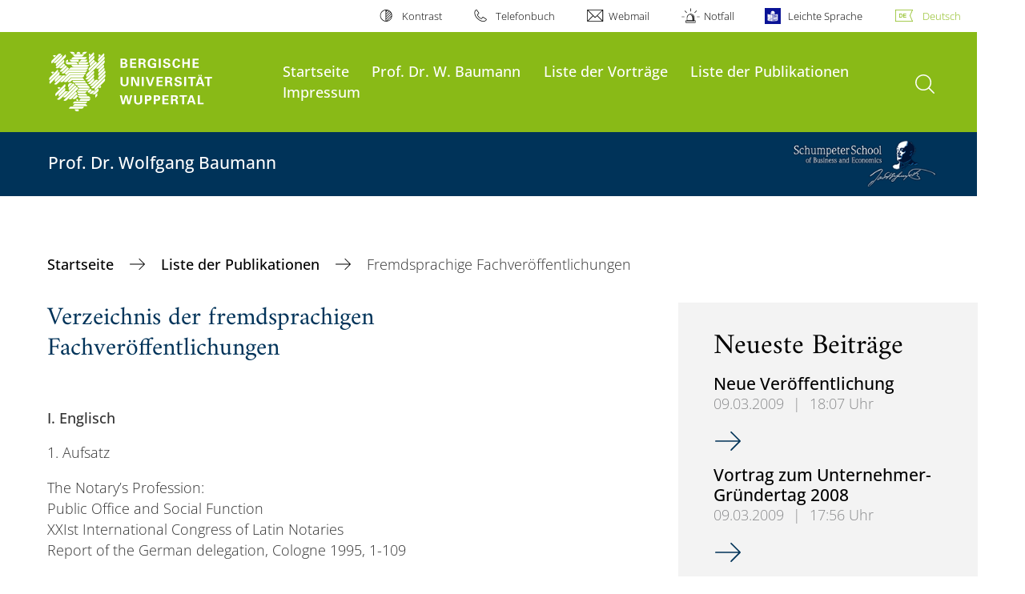

--- FILE ---
content_type: text/html; charset=utf-8
request_url: https://baumann.wiwi.uni-wuppertal.de/de/publikationen/fremdsprachig/
body_size: 8220
content:
<!DOCTYPE html>
<html lang="de">
<head>

<meta charset="utf-8">
<!-- 
	**************************************************************************************************************
	*                                                                                                            *
	*    @@@@@@@@@   @@   @@@@         @@@@         Diese Webseite wird vom Zentrum für Informations-            *
	*          @@   @@   @@  @@       @@  @@        und Medienverarbeitung "ZIM" der BU Wuppertal betreut.       *
	*         @@   @@   ,@'  '@,     ,@'  '@,                                                                    *
	*        @@   @@    @@    @@     @@    @@       Bei technischen Problemen wenden Sie sich bitte an die       *
	*       @@   @@    ,@'    '@,   ,@'    '@,      Benutzer*innenberatung                                       *
	*      @@   @@     @@      @@   @@      @@      Tel.:   +49 202 439 3295                                     *
	*     @@          ,@'      '@, ,@'      '@,     E-Mail: cms@uni-wuppertal.de                                 *
	*    @@@@@@@@@@@@@@@         @@@         @@     WWW:    https://zim.uni-wuppertal.de                         *
	*                                                                                                            *
	**************************************************************************************************************

	This website is powered by TYPO3 - inspiring people to share!
	TYPO3 is a free open source Content Management Framework initially created by Kasper Skaarhoj and licensed under GNU/GPL.
	TYPO3 is copyright 1998-2026 of Kasper Skaarhoj. Extensions are copyright of their respective owners.
	Information and contribution at https://typo3.org/
-->



<title>fremdsprachig</title>
<meta name="generator" content="TYPO3 CMS">
<meta name="robots" content="INDEX,FOLLOW">
<meta name="twitter:card" content="summary">

<link rel="stylesheet" href="https://assets.uni-wuppertal.de/relaunch-assets/Resources/Public/Css/bundle.css" media="all">



<script src="https://assets.uni-wuppertal.de/relaunch-assets/Resources/Public/JavaScript/bundle.js"></script>



<meta name="viewport" content="width=device-width, initial-scale=1">
<meta http-equiv="X-UA-Compatible" content="ie=edge"><link rel="alternate" type="application/rss+xml" title="RSS-Feed" href="https://baumann.wiwi.uni-wuppertal.de/de/rss.xml" />  <link rel="apple-touch-icon" href="https://assets.uni-wuppertal.de/relaunch-assets/Resources//Public/Images/uni-touch-icon-iphone.png" />
  <link rel="apple-touch-icon" sizes="72x72" href="https://assets.uni-wuppertal.de/relaunch-assets/Resources//Public/Images/uni-touch-icon-ipad.png" />
  <link rel="apple-touch-icon" sizes="114x114" href="https://assets.uni-wuppertal.de/relaunch-assets/Resources//Public/Images/uni-touch-icon-iphone-retina.png" />
  <link rel="apple-touch-icon" sizes="144x144" href="https://assets.uni-wuppertal.de/relaunch-assets/Resources//Public/Images/uni-touch-icon-ipad-retina.png" />  <meta name="google-site-verification" content="FZ5XlN8YlYOFbZnwgDOaSM1uz9sC8OVOlPNSuR-prgg" /><meta name="DC.coverage" content="Wuppertal" scheme="DCTERMS.TGN" /><meta name="DC.Rights" content="http://www.uni-wuppertal.de/de/impressum/" scheme="DCTERMS.URI" /><meta name="geo.placename" content="Gaußstraße 20, 42119 Wuppertal, Deutschland" /><meta name="geo.region" content="DE-NW" /><meta name="geo.position" content="51.245603;7.149723" /><meta name="ICBM" content="51.245603,7.149723" />
<link rel="canonical" href="https://baumann.wiwi.uni-wuppertal.de/de/publikationen/fremdsprachig/"/>
</head>
<body id="top" class="fak03 sub layout-pagets__contentSidebar " data-org-class="fak03" data-cleaned-class="sub" data-pageuid="907">

<section class="header-wrapper">
    <header class="header">
        <div class="headerWhiteBg">
            <div class="container">
            <div class="row">
                <div class="col-12 whiteBg">
                    

<nav class="metaNavi small">
    <ul>
        <li id="contrast-btn" class="contrast-btn">
           <a href="#">
               Kontrast
           </a>
        </li>

        <li class="phonebook">
            <a href="https://www.uni-wuppertal.de/de/personen/verzeichnis/">
                Telefonbuch
            </a>
        </li>
        <li class="webmail">
            <a href="https://webmail.uni-wuppertal.de/">
                Webmail
            </a>
        </li>
        <li class="emergency">
            <a href="https://www.uni-wuppertal.de/de/hilfe-im-notfall/">
                Notfall
            </a>
        </li>
        <li class="easy-language">
            <a href="https://www.uni-wuppertal.de/de/leichte-sprache/">
                Leichte Sprache
            </a>
        </li>
        

    
        
            <li class="language de">
                <a
                    href="/de/publikationen/fremdsprachig/"
                    hreflang="de"
                    title="Deutsch"
                    class="active"
                >Deutsch</a>
            </li>
        
    
        
    
        
    
        
    
        
    



    </ul>
</nav>



                </div>
            </div>
        </div>
    </div>
    <div class="headerBg">
        <div class="container">
            <div class="row">
                <div class="col-6 col-md-5 col-lg-4 col-xl-3 greenBg"><a class="logo" href="https://www.uni-wuppertal.de/" title="Weiter zur Uni-Startseite"><img class="img-fluid" src="https://assets.uni-wuppertal.de/relaunch-assets/Resources//Public/Images/logo_header_white.svg" alt="" width="315" height="105"></a></div>
                <div class="col-6 col-md-7 col-lg-8 col-xl-9 greenBg mainnav">
					
					    	<div class="navbar-header d-xl-none">
						    	<button class="navbar-toggle menu-trigger collapsed icon icon-white single close" data-target="#navbar-collapse-1" data-toggle="collapse" type="button"><span class="sr-only">Navigation umschalten</span><span class="icon-bar"></span><span class="icon-bar"></span><span class="icon-bar"></span></button>
						    </div>
				    		<div class="mp-pusher" id="mp-pusher">
					    		
<nav class="navbar mp-menu navbar-expand-xl" id="mp-menu">
    <div class="collapse navbar-collapse" id="navbar-collapse-1"><!-- mainNavigation -->
        <ul class="navbar-nav">
            
            
                
                
                    
                            <li>
                                <a href="/de/"  name="Startseite">
                                    Startseite
                                </a>
                            </li>
                        
                
            
                
                
                    
                            <li>
                                <a href="/de/prof-dr-w-baumann/"  name="Prof. Dr. W. Baumann">
                                    Prof. Dr. W. Baumann
                                </a>
                            </li>
                        
                
            
                
                
                    
                            <li>
                                <a href="/de/liste-der-vortraege/"  name="Liste der Vorträge">
                                    Liste der Vorträge
                                </a>
                            </li>
                        
                
            
                
                
                    
                            <li class="dropdown">
                                <a class="dropdown-toggle nextOpen" data-toggle="dropdown" href="#" name="Liste der Publikationen">Liste der Publikationen</a>
                                <ul class="ebene0 mp-level dropdown-menu">
                                    <li class="goBack d-xl-none">
                                        <a class="lastOpen" href="#">
                                            zurück
                                        </a>
                                    </li>
                                    <li class="opennav first currentNav"><a href="/de/publikationen/">Liste der Publikationen</a></li>
                                    
                                    
                                        
                                                <li class="opennav">
                                                    <a href="/de/publikationen/auszug-der-publikationen/"  title="Auszug der Publikationen">
                                                        Auszug der Publikationen
                                                    </a>
                                                </li>
                                            
                                    
                                        
                                                <li class="opennav">
                                                    <a href="/de/publikationen/nach-werken/"  title="Verzeichnis nach Werken">
                                                        Verzeichnis nach Werken
                                                    </a>
                                                </li>
                                            
                                    
                                        
                                                <li class="opennav">
                                                    <a href="/de/publikationen/nach-sachgebieten/"  title="Verzeichnis nach Sachgebieten">
                                                        Verzeichnis nach Sachgebieten
                                                    </a>
                                                </li>
                                            
                                    
                                        
                                                <li class="opennav">
                                                    <a href="/de/publikationen/fremdsprachig/"  title="Fremdsprachige Fachveröffentlichungen">
                                                        Fremdsprachige Fachveröffentlichungen
                                                    </a>
                                                </li>
                                            
                                    
                                        
                                                <li class="opennav">
                                                    <a href="/de/publikationen/chronologisch/"  title="Chronologisches Verzeichnis">
                                                        Chronologisches Verzeichnis
                                                    </a>
                                                </li>
                                            
                                    
                                </ul>
                            </li>
                        
                
            
                
                
                    
                            <li>
                                <a href="/de/impressum/"  name="Impressum">
                                    Impressum
                                </a>
                            </li>
                        
                
            
        </ul><a class="closeNav" href="#"><span class="sr-only">Navigation schließen</span></a>
    </div>
</nav>

					    	</div>
						
                    

  <!---->
  
  

  <!-- open-search btn-->
  
      <a class="search" href="#">
        <span class="sr-only">Suche öffnen</span>
      </a>
  

  <div class="searchbox" style="display:none;">
    <div class="container">
      <div class="row"> 
    
        <div id="google-consent-wrapper" class="col-12 col-xl-10 offset-xl-1">
          <div id="enable-google-toolbar">
            <button id="enable-google" class="btn btn-primary no-arrow">Google-Suche nachladen</button> 
            <div id="save-decision">
              <input id="cookie-consent" name="cookie-consent" type="checkbox">
              <label for="cookie-consent">Entscheidung merken</label>
            </div>
          </div>

          <div id="disclaimer-section">
            <p id="cookie-disclaimer">Mit der Aktivierung der Google-Suche bestätigen Sie, dass Sie mit der Einbindung und der dazu erforderlichen Datenübermittlung an Google einverstanden sind. Möchten Sie, dass ihr Browser sich diese Entscheidung merkt, wird ein Cookie mit einer Gültigkeit von 31 Tagen abgelegt.</p>
            <p id="google-alternative">Alternativ können Sie die Suche auch mit der freien Suchmaschine <a href="https://duckduckgo.com/?q=site:uni-wuppertal.de">DuckDuckGo</a> durchführen!</p>
          </div>
        
        </div> <!-- END: google-consent-wrapper -->

        <div id="google-search-wrapper" class="col-12 col-xl-10 offset-xl-1">
          <div class="gcse-search"></div>
          <p id="data-policy"><a href="https://www.uni-wuppertal.de/de/datenschutzerklaerung-pse/">Datenschutzerklärung zur Nutzung der Google-Suche</a>/</p>
        </div> <!-- END: google-search-wrapper -->
        
			<span id="googleSeIdContainer" data-id="650ee83c990cf42cf" style="display:none;"></span>
		
        <script>
          // DOM-Elements
          const consentWrapper = document.querySelector('#google-consent-wrapper'); // div with consent text and btns
          const enableBtn = document.querySelector('#enable-google');               // btn to enable google-search
          const cookieConsent = document.querySelector("#cookie-consent");          // checkbox: user input for cookie consent
          
          // Event Listeners
          window.addEventListener("DOMContentLoaded", function() {
            if (getCookie("google-consent") != "") {
              activateGoogle();
            } 
          });

          enableBtn.addEventListener("click", function() {
            activateGoogle(cookieConsent.checked);
          });
          
          var linkSearchId = "https://cse.google.com/cse.js?cx=" + jQuery('#googleSeIdContainer').data('id');
          
          // Functions
          function activateGoogle(cookie_consent) {
            jQuery.getScript(linkSearchId);
            consentWrapper.classList.add("hide");

            if (cookie_consent) { 
              setCookie("google-consent", 1, 31); 
            } 
          }
          
          function setCookie(c_name, c_value, exdays) {
            // create expiration date
            let expires = new Date();
            expires.setTime(expires.getTime() + (exdays * 24 * 60 * 60 * 1000));
            expires = "expires="+expires.toUTCString();

            // create cookie
            document.cookie = c_name + "=" + c_value + ";" + expires + ";path=/";
          }

          function getCookie(c_name) {
            let name = c_name + "=";
            let ca = document.cookie.split(';');
            for(let i = 0; i < ca.length; i++) {
              let c = ca[i];
              while (c.charAt(0) == ' ') {
                c = c.substring(1);
              }
              if (c.indexOf(name) == 0) {
                return c.substring(name.length, c.length);
              }
            }
            return "";
          }
          
        </script>

      </div> <!-- END: row -->
    </div> <!-- END: container -->
  </div> <!-- END: searchbox -->


  <!-- close-search btn -->
  <a class="closeSearch icon icon-white single close" href="#" style="display:none;"><span class="sr-only">Suche schließen</span></a>


                </div>
            </div>
        </div>
    </div>
    <!-- faculty instances have a subheader, optionally with a logo -->
    
        
                <div class="headerSubdomains bgColor bgOutlined withLogo ">
                    <div class="container">
                        <div class="row">
                            <div class="col-sm-12 col-md-9 subheader bgColor">
                                <p class="h3">Prof. Dr. Wolfgang Baumann</p>
                            </div>
                            <div class="col-3 subheader-logo bgColor bgOutlined">
                                <div class="row h-100">
                                    <div class="col-12 my-auto text-right"><img class="img-fluid" src="https://www.wiwi.uni-wuppertal.de/fileadmin/fk3/Bilder/logo_subhead.png"></div>
                                </div>
                            </div>
                            
                            <a href="/" class="stretched-link"></a>
                        </div>
                    </div>
                </div>
            
    

    </header>
</section>


        <div class="pagewrapper with-subheader">
            
    <div id="page">
        


        
    



        <div class="container">
            <div class="row breadcrumb-section">
                <div class="col-12">
                    
    
        <nav class="breadcrumb-section">
            <ol class="breadcrumb">
                
                    <li class="breadcrumb-item">
                        
                                <a class="breadcrumb-link" href="/de/" title="Startseite">
                                    Startseite
                                </a>
                            
                    </li>
                
                    <li class="breadcrumb-item">
                        
                                <a class="breadcrumb-link" href="/de/publikationen/" title="Liste der Publikationen">
                                    Liste der Publikationen
                                </a>
                            
                    </li>
                
                    <li class="breadcrumb-item active" aria-current="page">
                        
                                Fremdsprachige Fachveröffentlichungen
                            
                    </li>
                
            </ol>
        </nav>
    


                </div>
            </div>
            <div class="row content">
                <div class="col-lg-7 content-main">
                    <a id="c1567" class="jump-link"></a>

   	
	
		

	
		

	
			
				

	
			<h2>Verzeichnis der fremdsprachigen Fachveröffentlichungen</h2>
		



			
		



		



		



	



	
	



	
			<p>&nbsp;</p>
<p><b>I. Englisch<br></b></p>
<p>1. Aufsatz</p><p>The Notary’s Profession:<br>Public Office and Social Function<br>XXIst International Congress of Latin Notaries<br>Report of the German delegation, Cologne 1995, 1-109<br><br></p><p>2. Editoral</p><p>The Deluge of Rules and the Notary's Office<br>Notarius International 2000, 1<br><br></p><p></p><p>3. Buchbesprechung</p><p>(in Englisch)</p><p>Bespr. von<br>Gerhard Kobler, Meinhard Heinze, Wolfgang Hromadra<br>Europas universale rechtsordnungspolitische Aufgabe im Recht des dritten Jahrtausends<br>Festschrift für Alfred Söllner zum 70. Geburtstag<br>Notarius International 2000, 178<br><br></p><p>4. Aufsatz</p><p>Necessity of a European Contract Law<br>Era-Forum, 2002, 102 ff.</p>
<p><b></b></p>
<p><b></b></p>
<p>&nbsp;</p>
<p><b>II. Französisch<br></b></p>
<p>1. Ausatz</p><p>Protection de l'environnement et practique notariale<br>XXe Congrès International du Notariat Latin, Cartagena/Columbie<br>Rapports de la Délégation Allemande, Cologne 1992, S. 93 - 173<br><br></p><p>2. Aufsatz</p><p>Pratique notariale et droit allemand de l'environnement, <br>De la Contrainte au contrat, <br>90e Congres des notaires de France 1994, <br>Bd. 1, S. 693-751<br><br></p><p>3. Aufsatz</p><p>Le notariat allemand:<br>Fonctions publiques et sociales<br>XXIe Congrès International du Notariat Latin<br>Rapports de la Délégation Allemande, Cologne 1995, 1-107<br><br></p><p></p><p>4. Buchbesprechung</p><p>(in französisch)</p><p>Bespr. von<br>Armin C. Hergeth<br>Europäisches Notariat und Niederlassungsfreiheit<br>nach dem EG - Vertrag<br>Notarius International 1996, 143 f.<br><br></p><p>5. Editoral</p><p>Le notaire et l'avalanche de règles<br>Notarius International 2000, 1<br><br></p><p></p><p>6. Handbuch</p><p>(mit Dr. Heinz Bauer und<br>Prof. Dr. Peter Limmer)</p><p>Livre Bleu (3. Aufl.)<br>Regimes Matrimoniaux <br>Successions et Liberalités dans le relations<br>internationales et internes <br>Allemagne <br>Bruxelles, 2003<br><br></p><p></p><p>7. Handbuch</p><p>(mit Dr. Heinz Bauer und<br>Prof. Dr. Peter Limmer)</p><p>Livre Bleu (Mise à jour)<br>Regimes Matrimoniaux<br>Successions et Liberalités dans le relations inter-<br>nationales et internes <br>Allemagne<br>Bruxelles, 2007</p>
<p><b></b></p>
<p>&nbsp;</p>
<p><b>III. Spanisch<br></b></p>
<p>1. Aufsatz</p><p>La protection del medio ambiente y la práctica notarial<br>XX. Congreso Internacional del Notariado Latino, Cartagena/Columbia<br>Informes de la delegación alemana, Colonia 1992, S. 72 - 141<br><br></p><p>2. Aufsatz</p><p>El notariado:<br>Functiones públicas y sociales del Notariado<br>XXI. Congreso Internacional del Notariado Latino<br>Informes de la delegación alemana, Colonia 1995, 1-99<br><br></p><p>3. Aufsatz</p><p>La protección ecológica gracias a un derecho medioambiental adecuado, <br>in Forum Global '92<br>Medio ambiente y derecho de los Pueblos latinoamericanos <br>Bd.II CEISAL, Ensayos III - 2/1992, S. 149-159<br><br></p><p>4. Editoral</p><p>La avalanche de reglas y la Notaría<br>Notarius International 2000, 1<br><br></p><p>5. Aufsatz</p><p>El contrato de compraventa de un bien inmueble <br>según el Derecho alemán<br>in "Suelo y vivienda en el Siglo XXI",<br>Madrid 2005, 381 - 403<br><br></p><p>6. Aufsatz</p><p>El notariao aleman<br>in: El Notario de Siglo<br>XXI., 2007, No. 15<br>S. 54 – 59<br><br></p><p>7. Aufsatz</p><p>El notario alemán<br>Informaciones III/2007 (Revista jurídica hispano-alemana), S. 168 - 173</p>
<p><b></b></p>
<p>&nbsp;</p>
<p><b>IV. Italienisch<br></b></p>
<p>1. Aufsatz</p><p>Il notariato tedesco:<br>Le funzioni publiche e sociali del Notariato<br>XXI. Congresso Internazionale del Notariato Latino<br>Rapporto della delegazione tedesca, Colonia 1995, 1-79<br><br></p><p>2. Editoral</p><p>Il diluvio di norme e la funzione notarile<br>Notarius International 2000, 1</p>
<p><b><br>V. Tschechisch<br></b></p>
<p>Aufsatz</p><p>Ekonomická analýza práva<br>Výzva pro notáře<br>Ad Notam<br>(2008) S. 77 – 90</p>
<p><b><br></b></p>
<p><b>VI. Estnisch<br></b></p>
<p>Aufsatz</p><p>Notari roll kinnistusraamatu ja äriregistri pidamisel <br>piiritletuna teiste õiguserialadega (ebenda S. 41-66)<br>(hrsg. v. Justizministerium, Tallinn (1998) S. 187-216)</p>
<p><b></b></p>
<p>&nbsp;</p>
<p><b>Prof. Dr. Wolfgang Baumann<br>Buchbesprechungen fremdsprachiger Bücher</b></p>
<p>1. Buchbesprechung</p><p>Drobnig, Ulrich<br>Private Law in the European Union,<br>Notarius International, 1998, 75<br><br></p><p>2. Buchbesprechung</p><p>Bespr. v. <br>Daniel Piens et al.,<br>European Company Structures, A Guide to Establishing  a Buisiness Entity in a European Country <br>Notarius International 1999, 98 - 99<br><br></p><p>3. Buchbesprechung</p><p>Bespr. v. <br>Eileen Corall, Karl Mackie<br>International Meditation - The Art of Business <br>Diplomacy<br>Notarius International 2000, 95<br><br></p>
<p><br></p>
		


                    

    



                </div>
                <div class="col-lg-4 offset-lg-1 content-sidebar">
                    
                    

    
            

    
            
    <!--TYPO3SEARCH_end-->
    
            <div class="card boxGrey">
                <div class="card-body">
                    <p class="h1 card-title">
                        Neueste Beiträge
                    </p>
                    <div class="block">
                        <div class="news-list related">
                            
                                <article class="row">
                                    <div class="col-12">
                                        <header>
                                            <h3>
                                                <a title="Neue Veröffentlichung" href="/de/aktuelles/ansicht/neue-veroeffentlichung/">
                                                    <span itemprop="headline">Neue Veröffentlichung</span>
                                                </a>
                                            </h3>

                                            <p class="meta"><span class="date">09.03.2009</span><span class="divider">|</span><span class="time">18:07 Uhr</span></p>
                                        </header>
                                        <p>
                                            <a class="arrow" title="Neue Veröffentlichung" href="/de/aktuelles/ansicht/neue-veroeffentlichung/">
                                                <span class="sr-only">Neue Veröffentlichung</span>
                                            </a>
                                        </p>
                                    </div>
                                    <div class="col-12">
                                        <hr>
                                    </div>
                                </article>
                            
                                <article class="row">
                                    <div class="col-12">
                                        <header>
                                            <h3>
                                                <a title="Vortrag zum Unternehmer-Gründertag 2008" href="/de/aktuelles/ansicht/vortrag-zum-unternehmer-gruendertag-2008/">
                                                    <span itemprop="headline">Vortrag zum Unternehmer-Gründertag 2008</span>
                                                </a>
                                            </h3>

                                            <p class="meta"><span class="date">09.03.2009</span><span class="divider">|</span><span class="time">17:56 Uhr</span></p>
                                        </header>
                                        <p>
                                            <a class="arrow" title="Vortrag zum Unternehmer-Gründertag 2008" href="/de/aktuelles/ansicht/vortrag-zum-unternehmer-gruendertag-2008/">
                                                <span class="sr-only">Vortrag zum Unternehmer-Gründertag 2008</span>
                                            </a>
                                        </p>
                                    </div>
                                    <div class="col-12">
                                        <hr>
                                    </div>
                                </article>
                            
                        </div>
                    </div>
                </div>
            </div>
        
    <!--TYPO3SEARCH_begin-->


        


        



                </div>
            </div>
        </div>
    </div>
    
    <section class="container socialblock">
        <div class="row">
            <div class="col-12 social-outer-wrapper">
                <p class="h1">Weitere Infos über #UniWuppertal:</p>
                <div class="social-icons-wrapper">
                    <a class="facebook" href="https://www.facebook.com/uni.wuppertal/"
                    title="Weiter zu Facebook"><img class="icon"
                    src="https://assets.uni-wuppertal.de/relaunch-assets/Resources//Public/Icons/Social/iconFacebook.svg" alt=""></a>
                    <a class="instagram" href="https://www.instagram.com/uni.wuppertal/"
                    title="Weiter zu Instagram"><img class="icon"
                    src="https://assets.uni-wuppertal.de/relaunch-assets/Resources//Public/Icons/Social/iconInstagram.svg" alt=""></a>
                    
                    <a class="youtube" href="https://www.youtube.com/channel/UC7J_SsRaAa4R280iM5-pcQA"
                    title="Weiter zu Youtube"><img class="icon"
                    src="https://assets.uni-wuppertal.de/relaunch-assets/Resources//Public/Icons/Social/iconYoutube.svg" alt=""></a>
                    <a class="linkedin" href="https://de.linkedin.com/school/buw/"
                    title="Weiter zu LinkedIn"><img class="icon"
                    src="https://assets.uni-wuppertal.de/relaunch-assets/Resources//Public/Icons/Social/iconLinkedIn.svg" alt=""></a>
                    <a class="bluesky" href="https://bsky.app/profile/uni-wuppertal.bsky.social"
                    title="Weiter zu bluesky"><img class="icon"
                    src="https://assets.uni-wuppertal.de/relaunch-assets/Resources//Public/Icons/Social/iconBluesky.svg" alt=""></a>
                    <a class="mastodon" href="https://wisskomm.social/@uni_wuppertal"
                    title="Weiter zu Mastodon"><img class="icon"
                    src="https://assets.uni-wuppertal.de/relaunch-assets/Resources//Public/Icons/Social/iconMastodon.svg" alt=""></a>
                </div>
            </div>
        </div>
    </section>


        </div>
    

<footer class="footer">
    <div class="bgColor bgOutlined">
        <div class="container">
            <div class="row">
                
                        <div class="col-xl-8 col-lg-10 col-md-6 footer-contact">
                    
                    
                            <p class="big">Bergische Universität Wuppertal</p>
                            <p>Gaußstraße 20<br>42119 Wuppertal</p>
                            <p>
                                <strong>Postfach</strong> 42097 Wuppertal
                                <br>
                                <strong>Telefon</strong> +49 202 439-0
                                
                                <br>
                                <strong>Internet</strong> www.uni-wuppertal.de
                            </p>
                            <p class="last"><a class="footer-link" href="https://www.uni-wuppertal.de/de/kontakt/">
                                Kontakt
                            </a></p>
                        
                </div>
                
                
                <div class="col-8 col-xl-2 offset-xl-4 col-lg-3 offset-lg-2 col-md-5 col-sm-6 align-self-end footerLogo">
                    
                        <!-- show faculty logo if site is faculty instance -->
                        <img class="img-fluid sublogo" src="https://www.wiwi.uni-wuppertal.de/fileadmin/fk3/Bilder/logo_subhead.png" alt="">
                    
                    <img class="img-fluid" src="https://assets.uni-wuppertal.de/relaunch-assets/Resources//Public/Images/logo_footer_white.svg" alt="" width="327" height="104">
                </div>
            </div>
        </div>
    </div>
    <div class="container">
        <div class="row">
            <div class="col-12 footer-social">
                <ul class="social small">
                    
                        <li><a class="facebook" href="https://www.facebook.com/uni.wuppertal/" title="Weiter zu Facebook">
                            <img src="https://assets.uni-wuppertal.de/relaunch-assets/Resources//Public/Icons/Social/iconFacebook.svg" alt="">
                        </a></li>
                    
                    
                        <li><a class="instagram" href="https://www.instagram.com/uni.wuppertal/" title="Weiter zu Instagram">
                            <img src="https://assets.uni-wuppertal.de/relaunch-assets/Resources//Public/Icons/Social/iconInstagram.svg" alt="">
                        </a></li>
                    
                    
                    
                        <li><a class="youtube" href="https://www.youtube.com/channel/UC7J_SsRaAa4R280iM5-pcQA" title="Weiter zu Youtube">
                            <img src="https://assets.uni-wuppertal.de/relaunch-assets/Resources//Public/Icons/Social/iconYoutube.svg" alt="">
                        </a></li>
                    
                    
                        <li><a class="linkedin" href="https://de.linkedin.com/school/buw/" title="Weiter zu LinkedIn">
                            <img src="https://assets.uni-wuppertal.de/relaunch-assets/Resources//Public/Icons/Social/iconLinkedIn.svg" alt="">
                        </a></li>
                    
                    
                        <li><a class="bluesky" href="https://bsky.app/profile/uni-wuppertal.bsky.social" title="Weiter zu bluesky">
                            <img src="https://assets.uni-wuppertal.de/relaunch-assets/Resources//Public/Icons/Social/iconBluesky.svg" alt="">
                        </a></li>
                    
                    
                        <li><a class="mastodon" href="https://wisskomm.social/@uni_wuppertal" title="Weiter zu Mastodon">
                            <img src="https://assets.uni-wuppertal.de/relaunch-assets/Resources//Public/Icons/Social/iconMastodon.svg" alt="">
                        </a></li>
                    
                </ul>
                <nav class="footer-nav">
                    <ul class="">
                        <li><a href="https://www.uni-wuppertal.de/de/impressum/">Impressum</a></li>
                        <li><a href="https://www.uni-wuppertal.de/de/datenschutz/">Datenschutz</a></li>
                        <li><a href="/de/copyright/">Bildrechte</a></li>
                        <li><a href="https://www.presse.uni-wuppertal.de/de/">Presse</a></li>
                        <li><a href="https://www.uni-wuppertal.de/de/barrierefreiheit/">Barrierefreiheit</a></li>
                        <li><a href="https://www.uni-wuppertal.de/de/sitemap/">Sitemap</a></li>
                    </ul>
                </nav>
                <div class="copyright"><span class="">&copy; 2026 - Bergische Universität Wuppertal</span></div>
            </div>
        </div>
    </div>
</footer>

<script src="/typo3conf/ext/powermail/Resources/Public/JavaScript/Powermail/Form.min.1756806482.js" defer="defer"></script>

<link rel="stylesheet" type="text/css" href="https://assets.uni-wuppertal.de/relaunch-assets/Resources/Public/Css/icons.css" media="all"><!-- Matomo -->
<script>
  var _paq = window._paq = window._paq || [];
  /* tracker methods like "setCustomDimension" should be called before "trackPageView" */
  _paq.push(['trackPageView']);
  _paq.push(['enableLinkTracking']);
  (function() {
    var u="https://buwal.uni-wuppertal.de/";
    _paq.push(['setTrackerUrl', u+'matomo.php']);
    _paq.push(['setSiteId', '186']);
    var d=document, g=d.createElement('script'), s=d.getElementsByTagName('script')[0];
    g.async=true; g.src=u+'matomo.js'; s.parentNode.insertBefore(g,s);
  })();
</script>
<!-- End Matomo Code -->
<script>
	if (document.querySelectorAll(".contact-entry .img-fluid").length > 1) {
		var tempImg = '';
		var counter = 0;
		var doublette = 0;

		document.querySelectorAll(".contact-entry .img-fluid").forEach(img => {

			if (counter == 0) {
				tempImg = img.getAttribute('src');
			}

			if (img.getAttribute('src') == tempImg) {
				doublette++;
			}
			counter++;
		});

		if (doublette != 0 && (counter == doublette)) {
			var currentLocation = window.location;
			var rewriteTo = currentLocation.toString().split("/").slice(0, -1).join("/");
			location.href = rewriteTo;
		}
	}
</script>
</body>
</html>